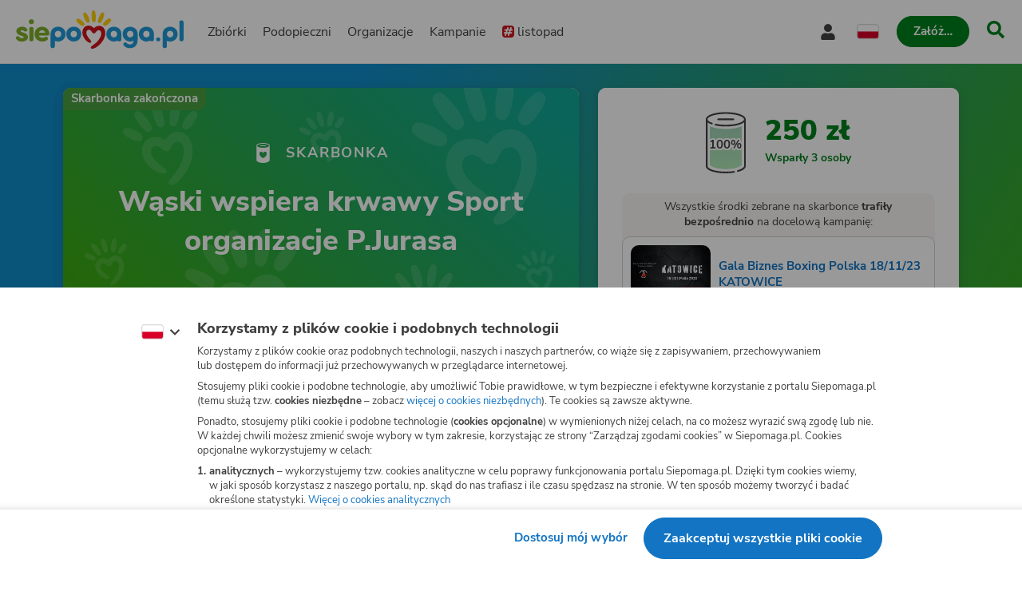

--- FILE ---
content_type: text/html
request_url: https://www.siepomaga.pl/waski-wspiera-krwawy-sport-organizacje-pjurasa
body_size: 11840
content:
<!DOCTYPE html><html lang="pl"><head>
    <!-- 20251125095020 -->
    <meta charset="utf-8">

    <link rel="preload" fetchpriority="low" href="/packs/static/assets/fonts/nunito-sans/nunito-sans-400-normal-a163e0c0c1d8dbfa0da84.woff2" as="font" type="font/woff2" crossorigin="">
    <link rel="preload" fetchpriority="low" href="/packs/static/assets/images/siepomagaLogo-8d1e161196756dc1853a0.svg" as="image">

    <meta name="viewport" content="initial-scale=1, width=device-width">
    <meta name="format-detection" content="telephone=no">
    <meta name="csp-nonce" content="xIc9QvIJ+8URm+odrMgKk6xrWd8nnMfJE1EZaFDLUWU=">
    <meta name="growthbook:id" content="1f078a8962494215f77607fd0ea14746">

    <link rel="apple-touch-icon" href="/apple-touch-icon.png">
    <link rel="icon" type="image/png" href="/favicon.png">
    <link rel="manifest" href="/site.webmanifest">

    <meta name="theme-color" content="#ffffff">
    <meta name="traffic-source" content="direct">

    <meta property="fb:app_id" content="89946321660">

    <script nonce="">
      window.sendErrorToSentryWithoutSdk = function(error, options) {
        const errorObject = error instanceof Error
          ? error
          : new Error(JSON.stringify(error));

        const extra = options.extra ? options.extra : {};

        const xhr = new XMLHttpRequest();
        xhr.open('POST', 'https://sentry.siepomaga.pl/tunnel');
        xhr.setRequestHeader('Content-Type', 'text/plain;charset=UTF-8');
        xhr.send(
          [
            JSON.stringify({ dsn: "https://5ff966d78089e2f12b8e6374b8c3cbed@sentry.siepomaga.pl/8" }),
            JSON.stringify({ type: 'event' }),
            JSON.stringify({
              type: errorObject.name,
              message: errorObject.message,
              level: 'error',
              extra: { stack: errorObject.stack, context: extra.context, filename: extra.filename, message: extra.message },
              request: {
                url: location.href,
                headers: { 'User-Agent': navigator.userAgent },
              },
              user: { ip_address: '{{auto}}' },
              environment: 'production',
            }),
          ].join('\n')
        );
      };

      window.showAppCrashPage = function() {
        if (document.getElementById('app-crash-page')) {
          return;
        }

        document.getElementById('root').insertAdjacentHTML('afterend', '<div id="app-crash-page" style="background: #FBFAF9; position: absolute; top: 0; left: 0; right: 0; bottom: 0; padding-left: 20px; font-family: \'Nunito Sans\', sans-serif;"><h1>Wykryliśmy problem z Twoją przeglądarką</h1><p>Rekomendujemy aktualizację przeglądarki do najnowszej wersji.</p><p>Jeśli masz najnowszą wersję przeglądarki i&nbsp;po odświeżeniu strony dalej widzisz ten komunikat, napisz do nas na <a href="mailto:pomoc@siepomaga.pl">pomoc@siepomaga.pl</a></p></div>');

        var xhr = new XMLHttpRequest();
        var data = '{"name":"pageview","url":"' + window.location.href + '","domain":"' + window.location.hostname.replace(/^(www.)?/, '') + '","props":{"pageType":"appCrashPage"}}';
        xhr.open('POST', 'https://pb.siepomaga.pl/api/event');
        xhr.setRequestHeader('Content-Type', 'application/json');
        xhr.send(data);
      };

      window.addEventListener('error', function(event) {
        const isJsPackSource = event.filename.match(/packs\/js/);
        const isSyntaxError = event.message.match(/SyntaxError/);
        const isReactInitialized = document.querySelector('#root').hasChildNodes();

        if (isJsPackSource && !isReactInitialized && !window.__SENTRY__) {
          window.showAppCrashPage();
          window.sendErrorToSentryWithoutSdk(event.error, { extra: { context: 'appCrashPage', filename: event.filename, message: event.message }});
        } else if (isSyntaxError) {
          window.sendErrorToSentryWithoutSdk(event.error, { extra: { context: 'syntaxErrorThirdParty', filename: event.filename, message: event.message }});
        }
      });
</script>
    <style>
      @font-face {
        font-family: 'Nunito Sans';
        font-style: normal;
        font-weight: 400;
        src: url(/packs/static/assets/fonts/nunito-sans/nunito-sans-400-normal-a163e0c0c1d8dbfa0da84.woff2) format('woff2');
        font-display: swap;
      }

      @font-face {
        font-family: 'Nunito Sans';
        font-style: italic;
        font-weight: 400;
        src: url(/packs/static/assets/fonts/nunito-sans/nunito-sans-400-italic-5e8411ca9f79722b0a0c7.woff2) format('woff2');
        font-display: swap;
      }

      @font-face {
        font-family: 'Nunito Sans';
        font-style: normal;
        font-weight: 700;
        src: url(/packs/static/assets/fonts/nunito-sans/nunito-sans-700-normal-38a743f932d8ef966cdf0.woff2) format('woff2');
        font-display: swap;
      }

      @font-face {
        font-family: 'Nunito Sans';
        font-style: italic;
        font-weight: 700;
        src: url(/packs/static/assets/fonts/nunito-sans/nunito-sans-700-italic-c4c49871505cb517da1b1.woff2) format('woff2');
        font-display: swap;
      }

      @font-face {
        font-family: 'Nunito Sans';
        font-style: normal;
        font-weight: 800;
        src: url(/packs/static/assets/fonts/nunito-sans/nunito-sans-800-normal-37a3e679a4b656e58ef8d.woff2) format('woff2');
        font-display: swap;
      }

      @font-face {
        font-family: 'Nunito Sans';
        font-style: normal;
        font-weight: 900;
        src: url(/packs/static/assets/fonts/nunito-sans/nunito-sans-900-normal-e0e2ffab9b15b61ba60bb.woff2) format('woff2');
        font-display: swap;
      }

      @font-face {
        font-family: 'Caveat';
        font-style: bold;
        font-weight: 700;
        src: url(/packs/static/assets/fonts/caveat/caveat-700-normal-02aa0ec49bd4497c651f7.woff2) format('woff2');
        font-display: swap;
      }

      @keyframes loader-blinking-ray {
        0%, 60%, 100% {
          opacity: 0;
        }
        10%, 50% {
          opacity: 1;
        }
      }

      .loader {
        position: absolute;
        top: 0;
        left: 0;
        right: 0;
        bottom: 0;
        display: flex;
        justify-content: center;
        align-items: center;
      }

      .loader svg {
        width: 112px;
      }

      .svg-path-2,
      .svg-path-3,
      .svg-path-4,
      .svg-path-5,
      .svg-path-6 {
        animation: loader-blinking-ray 2s linear infinite;
      }

      .svg-path-3 {
        animation-delay: 0.2s;
      }

      .svg-path-4 {
        animation-delay: 0.4s;
      }

      .svg-path-5 {
        animation-delay: 0.6s;
      }

      .svg-path-6 {
        animation-delay: 0.8s;
      }
    </style>

    <script nonce="">
      window.flashMessages = [];
</script>
    <script src="https://cdnjs.cloudflare.com/polyfill/v3/polyfill.min.js?version=4.8.0&amp;features=es2018,es2019,es2020,es2021,es2022,es2023,queueMicrotask,smoothscroll,MediaQueryList.prototype.addEventListener,Array.prototype.sort,globalThis&amp;excludes=Error.cause,Symbol.asyncIterator,Symbol.matchAll&amp;ua=Siepomaga-Prerender" defer="defer" fetchpriority="high" nonce=""></script>
    <script src="/packs/js/runtime-8518e8be5dd7f953a83cd.js" fetchpriority="high" nonce="" defer="defer"></script>
<script src="/packs/js/5519-a9a6acfe40ba9b0957731.js" fetchpriority="high" nonce="" defer="defer"></script>
<script src="/packs/js/5624-c417b416261971bb5c587.js" fetchpriority="high" nonce="" defer="defer"></script>
<script src="/packs/js/8174-cdb3bf18228d82bd298fd.js" fetchpriority="high" nonce="" defer="defer"></script>
<script src="/packs/js/7569-3d28838727d4fcd6378ac.js" fetchpriority="high" nonce="" defer="defer"></script>
<script src="/packs/js/8781-7d5490791e9b249b57587.js" fetchpriority="high" nonce="" defer="defer"></script>
<script src="/packs/js/frontend-b1ce73ecd9148e0a586eb.js" fetchpriority="high" nonce="" defer="defer"></script>
  <style data-styled="active" data-styled-version="6.1.19"></style><meta http-equiv="origin-trial" id="origin-trial" content="[base64]"><link rel="preload" href="/packs/static/assets/placeholders/photoPlaceholder-7949b89ae9b6369c4d778.svg" as="image" fetchpriority="high"><title>Skarbonka Pomagacza Wąski - Wąski wspiera krwawy Sport organizacje P.Jurasa | Siepomaga.pl</title><meta name="description" content="Dnia 22.04.2023 r. stoczę kolejny pojedynek w gali biznes boxing i kolejny raz przyczynie się w pomocy dla innych teraz zbieramy na organizacje krwawy sporty P…"><link rel="canonical" href="https://www.siepomaga.pl/waski-wspiera-krwawy-sport-organizacje-pjurasa"><link rel="alternate" hreflang="en" href="https://www.siepomaga.pl/en/waski-wspiera-krwawy-sport-organizacje-pjurasa?prerender=1"><meta property="og:title" content="Wąski wspiera krwawy Sport organizacje P.Jurasa"><meta property="og:url" content="https://www.siepomaga.pl/waski-wspiera-krwawy-sport-organizacje-pjurasa"><meta property="og:image:url" content="https://img.siepomaga.pl/uploads/attached_image/photo/339400/3fc3e8ca-7f55-4604-a5bf-39b259483de2.jpeg"><meta property="og:image:width" content="1200"><meta property="og:image:height" content="630"><meta property="og:description" content="Dnia 22.04.2023 r. stoczę kolejny pojedynek w gali biznes boxing i kolejny raz przyczynie się w pomocy dla innych teraz zbieramy na organizacje krwawy sporty P…"><meta property="og:type" content="website"><meta property="og:site_name" content="Siepomaga.pl"><meta name="twitter:title" content="Wąski wspiera krwawy Sport organizacje P.Jurasa"><meta name="twitter:image" content="https://img.siepomaga.pl/uploads/attached_image/photo/339400/3fc3e8ca-7f55-4604-a5bf-39b259483de2.jpeg"><meta name="twitter:description" content="Dnia 22.04.2023 r. stoczę kolejny pojedynek w gali biznes boxing i kolejny raz przyczynie się w pomocy dla innych teraz zbieramy na organizacje krwawy sporty P…"><meta name="twitter:card" content="summary_large_image"><meta name="twitter:site" content="@siepomaga"></head>
  <body>

    

    <div class="loader">
      <svg xmlns="http://www.w3.org/2000/svg" fill="none" viewBox="0 0 230 247"><path fill="#CD141A" d="M190.5 134.9c-7.5-38.4-46.4-46.4-73.9-20.6-25.8-28.5-70.4-18.7-76 20.5-3 20.5 6.9 40.9 21 56 7.3 7.3 19.8 19.3 31.3 18 13-3.4 2.1-15.6-7-26.5-17.2-20.3-18.4-30.2-19-36.1-1.2-9.1 3.2-17.7 10.3-20.2 9.7-3.9 19.1 2.2 24.5 11.7 3 4.6 5.7 8.9 13.3 10 7.5 1 11.6-4 16.3-10 4.5-5.6 12.3-13.2 24.1-8.2 10.8 4.9 11.7 23.7 5.7 37.5-13.8 29.5-28.6 40.7-53.2 58.5-9.3 6.3-17.5 15-9.2 20 9.5 3.1 19.2-.3 31.6-7.1 33.3-19.8 67.6-62.3 60.2-103.5Z" class="svg-path-1"></path><path fill="#FFCC07" d="M15.2 53.4a87.5 87.5 0 0 1 36.6 28.4 11.2 11.2 0 0 1-3.9 17C35.4 105.6 8.2 80 1.9 70c-6.1-8.7 3.3-20.3 13.3-16.6Z" class="svg-path-2"></path><path fill="#FFCC07" d="M65.4 17.3c8 9.6 14.2 22 18.5 33.8a76 76 0 0 1 4.3 17.5c.3 6-4.5 11.3-10.7 11.6C70 80.4 67 75.3 63 69.6a119.1 119.1 0 0 1-17-43.4C44 15.4 58.2 9 65.4 17.3Z" class="svg-path-3"></path><path fill="#FFCC07" d="M124 7.3c4 12.9 5.3 28 5.2 41.6a89 89 0 0 1-2.3 19.4c-1.7 5.9-8 9.2-14 7.5-7.5-2.3-8.2-8.7-9.9-16a140.5 140.5 0 0 1-.4-50.8c1.8-11.1 18-12.2 21.4-1.7Z" class="svg-path-4"></path><path fill="#FFCC07" d="M184.6 25.2a122.2 122.2 0 0 1-21 51.6c-7.3 11.2-24 4.3-21-8.5a121.8 121.8 0 0 1 22.3-51c6.9-8.4 21-2.6 19.7 8Z" class="svg-path-5"></path><path fill="#FFCC07" d="M228.4 68.6a83.3 83.3 0 0 1-37 31c-9.3 3.2-18.4-7.3-13.8-15.7a83.2 83.2 0 0 1 37-31c9.7-4 19.2 7 13.8 15.7Z" class="svg-path-6"></path></svg>
    </div>

    <div id="root" data-statuscode="200"><div class="sc-ePaTMg jpMTiO"><button data-testid="skip-navigation-button" type="button" class="sc-ixcdjX cBvZGe sc-gKlhbP ielTfx"><span class="sc-eQaGpr iNyLsf"><span class="sc-gSifMm gGGQLO">Pomiń nawigację</span></span></button><header data-testid="header" class="sc-hsRmLE emUOGL"><div class="sc-fsjmLi eEuibb"><div class="sc-cxZNbP bBZqcN"><a data-testid="logo-link-header" title="Siepomaga.pl" aria-label="Siepomaga.pl" class="sc-ggWZvA htwhXR sc-dBKbBc gDkKHf" href="/" data-discover="true"><span class="sc-jwTyAe"><img data-testid="logo-header" alt="Logo Siepomaga.pl" class="sc-kCuUfV cypaZc sc-HABRJ fokWYt" src="/packs/static/assets/images/siepomagaLogo-8d1e161196756dc1853a0.svg"></span></a><nav aria-label="Menu główne" class="sc-kIonhn dPWJTP"><div class="sc-bmWQkG iGrhww"><a data-testid="causes-link-header" class="sc-ggWZvA htwhXR sc-fyCDDt kGPJlw" href="/zbiorki" data-discover="true"><span class="sc-jwTyAe">Zbiórki</span></a><a data-testid="needies-link-header" class="sc-ggWZvA htwhXR sc-fyCDDt kGPJlw" href="/podopieczni" data-discover="true"><span class="sc-jwTyAe">Podopieczni</span></a><a data-testid="organizations-link-header" class="sc-ggWZvA htwhXR sc-fyCDDt kGPJlw" href="/organizacje" data-discover="true"><span class="sc-jwTyAe">Organizacje</span></a><a data-testid="campaigns-link-header" class="sc-ggWZvA htwhXR sc-fyCDDt kGPJlw" href="/kampanie" data-discover="true"><span class="sc-jwTyAe">Kampanie</span></a><a data-testid="hashtag-listing-link-header" class="sc-ggWZvA htwhXR sc-fyCDDt kGPJlw" href="/listopad2025" data-discover="true"><span class="sc-jwTyAe"><div class="sc-dua-dxq HlOyN"><span class="sc-hvigdm fHLxuS sc-hPSbXP HbaPe"><svg data-icon-name="hashtag-color" aria-hidden="true"><use href="/packs/static/assets/icons/hashtagColor-66d2988bca757ef97d655.svg#icon"></use></svg></span>listopad</div></span></a></div><div class="sc-kZyiuq kbueWa"><div data-testid="account-button-header" class="sc-kUuIQH dNqhfy sc-ioOtXf etECHj"><button data-testid="dropdown-account-button-header" type="button" aria-expanded="false" aria-haspopup="true" aria-label="Otwórz menu mojego konta" class="sc-ldQIZo gZFYUz sc-bzdlUa edACbl"><span data-testid="user-icon-account-button-header" class="sc-hvigdm gBpnqC sc-eZCUIh dwoNYm"><svg data-icon-name="user" aria-hidden="true"><use href="/packs/static/assets/icons/user-fa79251134faaa440efa6.svg#icon"></use></svg></span><span class="sc-gTHhkw jZafUo">Moje konto</span></button></div><div data-testid="language-switcher-header" class="sc-fCWVgB hULSNq sc-bEnJPI cCzGBO"><button data-testid="language-dropdown-language-switcher-header" type="button" aria-expanded="false" aria-haspopup="true" aria-label="Zmień język" class="sc-ldQIZo gZFYUz"><div class="sc-lgxuYe ipzkFb"><span data-testid="dropdown-language-icon-language-switcher-header" class="sc-hvigdm lfwSYe sc-giOQhI bOWgJy"><svg data-icon-name="flag-language-pl-color" aria-hidden="true"><use href="/packs/static/assets/icons/flagLanguagePlColor-4dae02c8ecd4b4f0d60d4.svg#icon"></use></svg></span></div></button></div><div class="sc-gafIqh bLZxbH"><div class="sc-dErsJf MvBVF"><button data-testid="create-button-header" type="button" aria-haspopup="true" class="sc-ixcdjX fboLaE sc-bNShyZ dkidCo"><span class="sc-eQaGpr iNyLsf"><span class="sc-gSifMm gGGQLO">Załóż…</span></span></button></div><div class="sc-flkahu fuKzDI"><a data-testid="create-cause-button-header" class="sc-ixcdjX kAexRy sc-bNShyZ dkidCo" href="/moje-siepomaga/rejestracja?rt=https%253A%252F%252Fmoje.siepomaga.pl%252Fregistration%252Fperson-select%253Fproduct%253Dcause" data-discover="true"><span class="sc-eQaGpr iNyLsf"><span class="sc-gSifMm gGGQLO">Załóż zbiórkę</span></span></a><a data-testid="create-profile-button-header" class="sc-ixcdjX fQjvOe sc-bNShyZ dkidCo" href="/moje-siepomaga/rejestracja?rt=https%253A%252F%252Fmoje.siepomaga.pl%252Fregistration%252Fperson-select%253Fproduct%253Dprofile" data-discover="true"><span class="sc-eQaGpr iNyLsf"><span class="sc-gSifMm gGGQLO">Załóż subkonto</span></span></a></div></div><a data-testid="search-link-header" title="Szukaj" class="sc-ggWZvA htwhXR sc-cxBFFk kEWXFF" href="/szukaj" data-turbolinks="false"><span class="sc-jwTyAe"><span data-testid="search-icon-header" class="sc-hvigdm gisIK sc-enXOiP hEZTCw"><svg data-icon-name="search" aria-hidden="true"><use href="/packs/static/assets/icons/search-0b556f1df2e9574ff3490.svg#icon"></use></svg></span></span></a><div data-testid="mobile-menu-header" class="sc-efcRga eOHVh sc-fUQvHe jnBxgb"><button aria-label="Otwórz menu" aria-expanded="false" aria-haspopup="true" class="sc-iAUPGz gpWzJH"><span data-testid="mobile-menu-icon-mobile-menu-header" class="sc-hvigdm emjvoe sc-bfoaUw jVRgCl"><svg data-icon-name="hamburger" aria-hidden="true"><use href="/packs/static/assets/icons/hamburger-429f3ec9e72aa669d5e2b.svg#icon"></use></svg></span></button></div></div></nav></div></div></header><svg aria-hidden="true" xmlns="http://www.w3.org/2000/svg" style="position: absolute; width: 0px; height: 0px;"><filter id="fundraise-progress-bar-filter"><feGaussianBlur stdDeviation="1" in="SourceGraphic" result="blur"></feGaussianBlur><feColorMatrix in="blur" values="1 0 0 0 0  0 1 0 0 0  0 0 1 0 0  0 0 0 100 -1"></feColorMatrix></filter></svg><svg aria-hidden="true" xmlns="http://www.w3.org/2000/svg" style="position: absolute; width: 0px; height: 0px;"><clipPath id="fundraise-progress-bar-clip-path" clipPathUnits="objectBoundingBox"><path d="M0.5,0.062 C0.5,0.062,0.218,0.064,0,0 V0.907 C0,0.907,0.149,0.998,0.5,1 C0.851,0.998,1,0.907,1,0.907 V0 C0.782,0.064,0.5,0.062,0.5,0.062"></path></clipPath></svg><svg aria-hidden="true" xmlns="http://www.w3.org/2000/svg" style="position: absolute; width: 0px; height: 0px;"><linearGradient id="icon-gradient" gradientUnits="objectBoundingBox" x1="-10.29%" y1="22.85%" x2="110.29%" y2="77.15%"><stop offset=".341" stop-color="#2D93B3"></stop><stop offset=".955" stop-color="#5FAD27"></stop></linearGradient></svg><svg aria-hidden="true" xmlns="http://www.w3.org/2000/svg" style="position: absolute; width: 0px; height: 0px;"><linearGradient id="icon-instagram-gradient" x1="3.93" x2="12.36" y1="1.5" y2="20" gradientUnits="userSpaceOnUse"><stop stop-color="#6C1DF4"></stop><stop offset=".24" stop-color="#E432CF"></stop><stop offset=".51" stop-color="#E83362"></stop><stop offset=".74" stop-color="#E9563F"></stop><stop offset="1" stop-color="#F7D347"></stop></linearGradient></svg><div id="mega-menu-inert-area" class="sc-jEuGLi dvbgTi"><main tabindex="-1" class="sc-bURucN bFXkLf"><div data-testid="fundraise-page" class="sc-cFFDlC dolXWe"><div class="sc-jrNVuQ BAnIn"><div data-testid="fundraise-background-fundraise-page" class="sc-hldWLq gqwnxE"><div data-testid="background-fundraise-background-fundraise-page" class="sc-iPXUjb cBjagQ"></div></div></div><div class="sc-hbxBMb Kucuk"><div class="sc-cykkwt sc-hhYGeC dlPicE jqiBzt"><div class="sc-bRNxWq enIeUB"><section data-testid="fundraise-intro-section-fundraise-page" aria-labelledby="_r_e_" class="sc-dwHvub fUQqQL"><div class="sc-AmKOa jyqImc"><img data-testid="background-image-fundraise-intro-section-fundraise-page" alt="" class="sc-kCuUfV cypaZc sc-gdfxVQ efUmNx" src="/packs/static/assets/fundraiseOccasionBackgrounds/defaultHeader-c8b927d481aec81c2bea0.svg"><div id="_r_e_" class="sc-iZAiBR cjsoNa"><div class="sc-kCwqPn fRAOTL">Skarbonka zakończona</div><div class="sc-kSzkUS RWYLL"><span data-testid="fundraise-icon-fundraise-intro-section-fundraise-page" class="sc-hvigdm kZxqSC sc-htDRKQ jAURzw"><svg data-icon-name="donation-box-mini" aria-hidden="true"><use href="/packs/static/assets/icons/donationBoxMini-7fe83afbafc84f7d843a3.svg#icon"></use></svg></span><span data-testid="caption-fundraise-intro-section-fundraise-page" class="sc-kpYCqR hrIvbs">Skarbonka</span></div><h1 data-testid="title-fundraise-intro-section-fundraise-page" class="sc-czymbX kpmzbV">Wąski wspiera krwawy Sport organizacje P.Jurasa</h1></div></div><div class="sc-iXCtrC jwSRyP"><div class="sc-fQhoEj eLVgnK"><div class="sc-bzmeeY kQGzcA"><div data-testid="avatar-fundraise-intro-section-fundraise-page" class="sc-dNdcvo fbzoyk sc-jHmIQB kPqZCr"><img data-testid="avatar-image-avatar-fundraise-intro-section-fundraise-page" alt="Avatar organizatora" class="sc-kCuUfV cypaZc sc-fbQrwq hkOhmg" src="https://img.siepomaga.pl/cdn-cgi/image/format=auto,width=188/uploads/user/photo/402450/medium_9d78c835-4ace-4543-9ef3-bcc1bf884ad7.jpeg"></div></div><div class="sc-iatjZy gYmKjh"><span class="sc-eSYfmf ztxaH">Organizator:</span><a data-testid="text-link-fundraise-intro-section-fundraise-page" class="sc-ggWZvA kVRhEa sc-CcUMU dOYKnq" href="/pomagacze/916064089" data-turbolinks="false"><span class="sc-jwTyAe">Wąski</span></a></div></div><p class="sc-jqRDOy cGpLkd">Skarbonka została założona z&nbsp;inicjatywy organizatora, który odpowiada za&nbsp;jej treść.</p></div></section><div class="sc-fxFUMR bIvpfD"><section aria-label="Opis skarbonki" class="sc-hKTvYR jqRllF"><div data-testid="fundraise-description-fundraise-page" class="sc-hapSUm fZCOET"><div data-testid="html-fundraise-description-fundraise-page" class="sc-jYwrAs eQLRSt html-description"><p><img src="https://img.siepomaga.pl/cdn-cgi/image/format=auto/uploads/attached_image/photo/339399/d9ee860d-dd86-4ae7-a1bc-1c5dc40a1a47.jpg" alt="Szymon Szykulski" srcset="https://img.siepomaga.pl/cdn-cgi/image/format=jpeg,width=1180/uploads/attached_image/photo/339399/d9ee860d-dd86-4ae7-a1bc-1c5dc40a1a47.jpg 590w, https://img.siepomaga.pl/cdn-cgi/image/format=jpeg,width=750/uploads/attached_image/photo/339399/d9ee860d-dd86-4ae7-a1bc-1c5dc40a1a47.jpg 375w, https://img.siepomaga.pl/cdn-cgi/image/format=jpeg,width=1536/uploads/attached_image/photo/339399/d9ee860d-dd86-4ae7-a1bc-1c5dc40a1a47.jpg 768w, https://img.siepomaga.pl/cdn-cgi/image/format=jpeg,width=2048/uploads/attached_image/photo/339399/d9ee860d-dd86-4ae7-a1bc-1c5dc40a1a47.jpg 1024w" sizes="(max-width: 1024px) 100vw, 590px"></p>
<p>Dnia 22.04.2023 r. stoczę kolejny pojedynek w gali biznes boxing i kolejny raz przyczynie się w pomocy dla innych teraz zbieramy na organizacje krwawy sporty Pana Jurasa liczę na was moi drodzy warto pomagać i wspierać fundacje. ❗️.<br>Waski kocha pomagac innym dlatego i tym razem zawalczę i dorzucę coś od siebie i swojej społeczności na szczytny cel</p></div></div></section></div></div></div><div class="sc-cykkwt sc-ouVgf dlPicE cAbjcI"><div class="sc-bRNxWq fydAGp"><div class="sc-gRmlsv cGWhyw"><section data-testid="fundraise-donation-section-fundraise-page" aria-label="Wesprzyj" class="sc-doIiHy eiLyEh"><div class="sc-dwRlgB iMtNel"><div class="sc-fqVxIQ hWTbtE"><div data-testid="fundraise-progress-bar-fundraise-donation-section-fundraise-page" class="sc-cHsGLF bJsjHs"><div class="sc-fRwpmT jPLyTq"><span data-text="100%" aria-hidden="true" class="sc-hyoWLi ffnDgL">100%</span></div><div data-testid="label-fundraise-progress-bar-fundraise-donation-section-fundraise-page" class="sc-kiehHj ebRGqT"><div role="progressbar" aria-label="Zebrane środki" aria-valuenow="100" aria-valuemax="100" aria-valuetext="100%" aria-hidden="false" class="sc-hlJxbi eZQHxP"></div></div><img data-testid="fundraise-image-fundraise-progress-bar-fundraise-donation-section-fundraise-page" alt="" aria-hidden="true" class="sc-kCuUfV cypaZc sc-latFEA bMBSIP" src="/packs/static/assets/images/fundraiseClosed-eeedfe3778bc402409a97.svg"></div></div><div class="sc-kFeNFU ecSLzc"><span class="sc-dLBcHx ciWZdH"><span data-testid="count-up-amount-fundraise-donation-section-fundraise-page" class="sc-gGOevJ dmdBv">250&nbsp;zł</span></span><span class="sc-fOgJAX iWAeFN">Wsparły 3&nbsp;osoby</span></div></div><div class="sc-cmpysy cosKYb"><div class="sc-hmVsEm huUTYg"><p class="sc-dPDzVR eAhNGD">Wszystkie środki zebrane na&nbsp;skarbonce <strong class="sc-vQnis halHsu">trafiły <br>bezpośrednio</strong> na&nbsp;docelową kampanię:</p><div data-testid="simple-card-fundraise-donation-section-fundraise-page" class="sc-pYNGo huwxSS sc-fwwhug DBfgT"><a data-testid="clickable-cause-simple-card-fundraise-donation-section-fundraise-page" class="sc-jYczwO gLNyUz" href="/kato1811" data-discover="true"><img data-testid="target-image-cause-simple-card-fundraise-donation-section-fundraise-page" alt="" class="sc-kCuUfV cypaZc sc-dNFkOE kHgZuz" src="https://img.siepomaga.pl/cdn-cgi/image/format=auto,width=200/uploads/cause/main_photo_pl/47696/large_ea627923-f185-4a19-9b56-d91cf1884f98.png"><div class="sc-fszimp fSgTeO"><h2 class="sc-cdmAjP bcoHLb">Gala Biznes Boxing Polska 18/11/23 KATOWICE</h2><div data-testid="grey-label-cause-simple-card-fundraise-donation-section-fundraise-page" class="sc-cOpnSz jAoIYK sc-eknHtZ eqnCyX"><span data-testid="grey-label-icon-grey-label-cause-simple-card-fundraise-donation-section-fundraise-page" class="sc-hvigdm fHLxuS sc-kjwdDK cSGTde"><svg data-icon-name="user" aria-hidden="true"><use href="/packs/static/assets/icons/user-fa79251134faaa440efa6.svg#icon"></use></svg></span><span data-testid="grey-label-text-grey-label-cause-simple-card-fundraise-donation-section-fundraise-page" class="sc-eVqvcJ cOYwON">Anonimowy Podopieczny</span></div></div></a></div></div></div><div data-testid="target-preview-modal-fundraise-donation-section-fundraise-page" class="sc-iKWTHC ocrGn"></div></section></div></div></div><div class="sc-cykkwt sc-cELoOU dlPicE bdchXE"><div class="sc-irPuwk cAhRYB"><div class="sc-bRNxWq enIeUB"><section aria-label="Opis skarbonki" class="sc-hKTvYR jqRllF"><div data-testid="fundraise-description-fundraise-page" class="sc-hapSUm fZCOET"><div data-testid="html-fundraise-description-fundraise-page" class="sc-jYwrAs eQLRSt html-description"><p><img src="https://img.siepomaga.pl/cdn-cgi/image/format=auto/uploads/attached_image/photo/339399/d9ee860d-dd86-4ae7-a1bc-1c5dc40a1a47.jpg" alt="Szymon Szykulski" srcset="https://img.siepomaga.pl/cdn-cgi/image/format=jpeg,width=1180/uploads/attached_image/photo/339399/d9ee860d-dd86-4ae7-a1bc-1c5dc40a1a47.jpg 590w, https://img.siepomaga.pl/cdn-cgi/image/format=jpeg,width=750/uploads/attached_image/photo/339399/d9ee860d-dd86-4ae7-a1bc-1c5dc40a1a47.jpg 375w, https://img.siepomaga.pl/cdn-cgi/image/format=jpeg,width=1536/uploads/attached_image/photo/339399/d9ee860d-dd86-4ae7-a1bc-1c5dc40a1a47.jpg 768w, https://img.siepomaga.pl/cdn-cgi/image/format=jpeg,width=2048/uploads/attached_image/photo/339399/d9ee860d-dd86-4ae7-a1bc-1c5dc40a1a47.jpg 1024w" sizes="(max-width: 1024px) 100vw, 590px"></p>
<p>Dnia 22.04.2023 r. stoczę kolejny pojedynek w gali biznes boxing i kolejny raz przyczynie się w pomocy dla innych teraz zbieramy na organizacje krwawy sporty Pana Jurasa liczę na was moi drodzy warto pomagać i wspierać fundacje. ❗️.<br>Waski kocha pomagac innym dlatego i tym razem zawalczę i dorzucę coś od siebie i swojej społeczności na szczytny cel</p></div></div></section></div></div><section data-testid="supporters-section-fundraise-page" aria-label="Wpłaty, skarbonki i&nbsp;historia" class="sc-ggSYqn hjkDJz"><div data-testid="tabs-supporters-section-fundraise-page" class="sc-hmiBbO bAOFDa"><h2 class="sc-iitvPh XNszD">Wpłaty</h2><div data-testid="donation-list-box-supporters-section-fundraise-page" class="sc-bcyJnU qpxzI"><div class="sc-jxKTdx dPGobo"><div aria-live="polite" aria-hidden="true" data-testid="newest-donations-container-donation-list-box-supporters-section-fundraise-page" class="sc-gCdbBy gImhVg"><div class="sc-jyxMhz kGnKxa"><div class="sc-fhHczv sc-hHYAXt bxxkjc cDMNvp"></div>Ładuję</div></div><fieldset data-testid="sorting-chips-donation-list-box-supporters-section-fundraise-page" class="sc-cDPREK IbDNz"><legend class="sc-hCxRmd deSYCo">Sortuj według</legend><div data-testid="chip-newest-sorting-chips-donation-list-box-supporters-section-fundraise-page" class="sc-fSrMxd dhtVFV"><label data-testid="radio-chip-newest-sorting-chips-donation-list-box-supporters-section-fundraise-page" class="sc-cbmskL bysvhN"><input class="sc-iZMRkw ieTUbv" type="radio" value="newest" checked="" name="sortingChips"><div class="sc-ThHqW iRwagM">Najnowsze</div></label></div><div data-testid="chip-biggest-sorting-chips-donation-list-box-supporters-section-fundraise-page" class="sc-fSrMxd dhtVFV"><label data-testid="radio-chip-biggest-sorting-chips-donation-list-box-supporters-section-fundraise-page" class="sc-cbmskL bysvhN"><input class="sc-iZMRkw ieTUbv" type="radio" value="biggest" name="sortingChips"><div class="sc-ThHqW iRwagM">Największe</div></label></div></fieldset><ul id="_r_k_" aria-label="Lista wpłat" aria-live="polite" class="sc-iDkkjy jWaOHT"><li data-testid="donation-list-item-2NSRaZr5" aria-label="Wpłata od&nbsp;- Luxbor" class="sc-gBqjZa jprxiO"><div class="sc-hHlJuV fFVTVF"><div data-testid="avatar-donation-list-item-2NSRaZr5" class="sc-dNdcvo inIJtQ"><img data-testid="avatar-image-avatar-donation-list-item-2NSRaZr5" alt="Luxbor" class="sc-kCuUfV cypaZc sc-fbQrwq hkOhmg" src="/packs/static/assets/placeholders/avatarUnknown-b6256fdfdf35e43e41c1a.svg"></div><div class="sc-eKQYOU feUPFN"><div class="sc-clQurS fKTxUn"><div class="sc-fileXT cwIUqP"><div data-testid="name-donation-list-item-2NSRaZr5" class="sc-cDpBPh gVgsDi">Luxbor</div><div class="sc-dVqENa hAQspH"><time data-testid="time-donation-list-item-2NSRaZr5" datetime="2023-02-22T09:21:29.000000+01:00" class="sc-NVzZH hutCkd">ponad 2&nbsp;lata temu</time><a data-testid="share-donation-list-item-2NSRaZr5" class="sc-ggWZvA kVRhEa sc-etjTuk eaxNRc" href="/wplata/2NSRaZr5" data-discover="true"><span data-testid="link-icon-share-donation-list-item-2NSRaZr5" class="sc-hvigdm kWMesK sc-dTvVRJ jjwgYK"><svg data-icon-name="share" aria-hidden="true"><use href="/packs/static/assets/icons/share-fe06bdc3b2ab32fcef81a.svg#icon"></use></svg></span><span class="sc-jwTyAe ggkpBH">Udostępnij</span></a></div></div><div class="sc-kItlsW kYHsQY"><span data-testid="amount-donation-list-item-2NSRaZr5" class="sc-hfIEIh iWSzsp">30&nbsp;zł</span></div></div><p data-testid="comment-donation-list-item-2NSRaZr5" class="sc-fXDTOs hvFDHc">Wąski pas jest Twój</p></div></div></li><li data-testid="donation-list-item-9BSMaw8m" aria-label="Wpłata od&nbsp;- Wpłata anonimowa" class="sc-gBqjZa jprxiO"><div class="sc-hHlJuV fFVTVF"><div data-testid="avatar-donation-list-item-9BSMaw8m" class="sc-dNdcvo inIJtQ"><img data-testid="avatar-image-avatar-donation-list-item-9BSMaw8m" alt="Wpłata anonimowa" class="sc-kCuUfV cypaZc sc-fbQrwq hkOhmg" src="/packs/static/assets/placeholders/avatarUnknown-b6256fdfdf35e43e41c1a.svg"></div><div class="sc-eKQYOU feUPFN"><div class="sc-clQurS fKTxUn"><div class="sc-fileXT cwIUqP"><div data-testid="name-donation-list-item-9BSMaw8m" class="sc-cDpBPh gVgsDi">Wpłata anonimowa</div><div class="sc-dVqENa hAQspH"><time data-testid="time-donation-list-item-9BSMaw8m" datetime="2023-02-21T17:02:10.000000+01:00" class="sc-NVzZH hutCkd">ponad 2&nbsp;lata temu</time><a data-testid="share-donation-list-item-9BSMaw8m" class="sc-ggWZvA kVRhEa sc-etjTuk eaxNRc" href="/wplata/9BSMaw8m" data-discover="true"><span data-testid="link-icon-share-donation-list-item-9BSMaw8m" class="sc-hvigdm kWMesK sc-dTvVRJ jjwgYK"><svg data-icon-name="share" aria-hidden="true"><use href="/packs/static/assets/icons/share-fe06bdc3b2ab32fcef81a.svg#icon"></use></svg></span><span class="sc-jwTyAe ggkpBH">Udostępnij</span></a></div></div><div class="sc-kItlsW kYHsQY"><span data-testid="amount-donation-list-item-9BSMaw8m" class="sc-hfIEIh iWSzsp">200&nbsp;zł</span></div></div></div></div></li><li data-testid="donation-list-item-9BSMkWqz" aria-label="Wpłata od&nbsp;- Wpłata anonimowa" class="sc-gBqjZa jprxiO"><div class="sc-hHlJuV dmKull"><div data-testid="avatar-donation-list-item-9BSMkWqz" class="sc-dNdcvo inIJtQ"><img data-testid="avatar-image-avatar-donation-list-item-9BSMkWqz" alt="Wpłata anonimowa" class="sc-kCuUfV cypaZc sc-fbQrwq hkOhmg" src="/packs/static/assets/placeholders/avatarUnknown-b6256fdfdf35e43e41c1a.svg"></div><div class="sc-eKQYOU feUPFN"><div class="sc-clQurS fKTxUn"><div class="sc-fileXT cwIUqP"><div data-testid="name-donation-list-item-9BSMkWqz" class="sc-cDpBPh gVgsDi">Wpłata anonimowa</div><div class="sc-dVqENa hAQspH"><time data-testid="time-donation-list-item-9BSMkWqz" datetime="2023-02-18T13:09:35.000000+01:00" class="sc-NVzZH hutCkd">ponad 2&nbsp;lata temu</time><a data-testid="share-donation-list-item-9BSMkWqz" class="sc-ggWZvA kVRhEa sc-etjTuk eaxNRc" href="/wplata/9BSMkWqz" data-discover="true"><span data-testid="link-icon-share-donation-list-item-9BSMkWqz" class="sc-hvigdm kWMesK sc-dTvVRJ jjwgYK"><svg data-icon-name="share" aria-hidden="true"><use href="/packs/static/assets/icons/share-fe06bdc3b2ab32fcef81a.svg#icon"></use></svg></span><span class="sc-jwTyAe ggkpBH">Udostępnij</span></a></div></div><div class="sc-kItlsW kYHsQY"><span data-testid="amount-donation-list-item-9BSMkWqz" class="sc-hfIEIh iWSzsp">20&nbsp;zł</span></div></div><p data-testid="comment-donation-list-item-9BSMkWqz" class="sc-fXDTOs hvFDHc">Dajesz wąski 👊💪🏿</p></div></div></li></ul></div></div></div></section></div></div></div></main><footer data-testid="footer" id="footer-container" class="sc-cazNlz jONjie"><div class="sc-dekbKM eBXXSi"><div class="sc-kaCbt kkdyBg"><div class="sc-gByRMG UawSo"><img data-testid="logo-white-footer" alt="Logo Fundacja Siepomaga" class="sc-kCuUfV cypaZc sc-hwMtKH ggFTBa" src="/packs/static/assets/images/foundationLogoWhite-fd9486727cf4e2cc449b2.svg"><div class="sc-eArJeG dXwqeR"><img data-testid="logo-colorful-footer" alt="Logo Fundacja Siepomaga" class="sc-kCuUfV cypaZc sc-dHpsdn gwQosf" src="/packs/static/assets/images/foundationLogoColorful-f7dd936784ed86ef8f6f3.svg"><a data-testid="donate-foundation-footer" class="sc-ggWZvA htwhXR sc-fGniAB kVlqMA" href="/przekaz-procent-podatku" data-discover="true"><span class="sc-jwTyAe">Przekaż 1,5%&nbsp;podatku</span></a><div data-testid="krs-footer" class="sc-cJSxUA fPQTcu">KRS: <strong class="sc-gzDksD gpvPEn">0000396361</strong></div></div></div><nav class="sc-dDizMC gGHrSg"><div data-testid="navigation-accordion-footer" class="sc-kGHtLt jWVarl sc-bZlLFV jPpPiO"><details class="sc-Ybpel ehMBNr"><summary role="button" class="sc-YerKM kjMfkB"><div class="sc-dGetek bLttMi">Fundacja Siepomaga<span data-testid="arrow-icon-footer" class="sc-hvigdm fHLxuS sc-ezuuWm ePndqo"><svg data-icon-name="chevron-down" aria-hidden="true"><use href="/packs/static/assets/icons/chevronDown-d6bfcd5082fdaa77ea8ee.svg#icon"></use></svg></span></div></summary></details><div class="sc-fNyeJO kxwzVC"><div class="sc-egFxlz kHQSJm"><div class="sc-cSBNxX fAOCsN"><ul class="sc-fjYeEq iDMvji"><li class="sc-dPKWQb guXfgo"><a data-testid="link-siepomaga-foundation-donate-one-percent-footer" class="sc-ggWZvA htwhXR sc-fwDEoq gSaYoo" href="/przekaz-procent-podatku" data-discover="true"><span class="sc-jwTyAe">Przekaż 1,5%&nbsp;podatku</span></a></li><li class="sc-dPKWQb guXfgo"><a data-testid="link-siepomaga-foundation-intellectual-property-terms-footer" class="sc-ggWZvA htwhXR sc-fwDEoq gSaYoo" href="/regulamin-korzystania-z-wlasnosci-intelektualnej-fundacji-siepomaga" data-turbolinks="false"><span class="sc-jwTyAe">Regulamin własności intelektualnej</span></a></li><li class="sc-dPKWQb guXfgo"><a data-testid="link-siepomaga-foundation-statute-footer" class="sc-ggWZvA htwhXR sc-fwDEoq gSaYoo" href="/statut-fundacji-siepomaga" data-turbolinks="false"><span class="sc-jwTyAe">Statut Fundacji Siepomaga</span></a></li><li class="sc-dPKWQb guXfgo"><a data-testid="link-siepomaga-foundation-fsp-footer" class="sc-ggWZvA htwhXR sc-fwDEoq gSaYoo" href="/fundacja-siepomaga" data-discover="true"><span class="sc-jwTyAe">Profil Fundacji Siepomaga</span></a></li><li class="sc-dPKWQb guXfgo"><a data-testid="link-siepomaga-foundation-iod-footer" class="sc-ggWZvA htwhXR sc-fwDEoq gSaYoo" href="/iod" data-turbolinks="false"><span class="sc-jwTyAe">Inspektor ochrony danych</span></a></li><li class="sc-dPKWQb guXfgo"><a data-testid="link-siepomaga-foundation-contact-footer" class="sc-ggWZvA htwhXR sc-fwDEoq gSaYoo" href="/kontakt" data-turbolinks="false"><span class="sc-jwTyAe">Kontakt</span></a></li></ul></div></div></div><details open="" class="sc-Ybpel ehMBNr"><summary role="button" class="sc-YerKM kjMfkB"><div class="sc-dGetek bLttMi">Siepomaga.pl<span data-testid="arrow-icon-footer" class="sc-hvigdm fHLxuS sc-ezuuWm ePndqo"><svg data-icon-name="chevron-down" aria-hidden="true"><use href="/packs/static/assets/icons/chevronDown-d6bfcd5082fdaa77ea8ee.svg#icon"></use></svg></span></div></summary></details><div class="sc-fNyeJO kxwzVC"><div class="sc-egFxlz kHQSJm"><div class="sc-cSBNxX fAOCsN"><ul class="sc-fjYeEq iDMvji"><li class="sc-dPKWQb guXfgo"><a data-testid="link-siepomaga-pl-how-we-work-footer" class="sc-ggWZvA htwhXR sc-fwDEoq gSaYoo" href="/jak-dzialamy" data-discover="true"><span class="sc-jwTyAe">Jak działa Siepomaga.pl?</span></a></li><li class="sc-dPKWQb guXfgo"><a data-testid="link-siepomaga-pl-terms-footer" class="sc-ggWZvA htwhXR sc-fwDEoq gSaYoo" href="/regulamin" data-turbolinks="false"><span class="sc-jwTyAe">Regulamin</span></a></li><li class="sc-dPKWQb guXfgo"><a data-testid="link-siepomaga-pl-blog-footer" class="sc-ggWZvA htwhXR sc-fwDEoq gSaYoo" href="/blog" data-turbolinks="false"><span class="sc-jwTyAe">Blog</span></a></li><li class="sc-dPKWQb guXfgo"><a data-testid="link-siepomaga-pl-privacy-policy-footer" class="sc-ggWZvA htwhXR sc-fwDEoq gSaYoo" href="/polityka-prywatnosci" data-turbolinks="false"><span class="sc-jwTyAe">Polityka prywatności</span></a></li><li class="sc-dPKWQb guXfgo"><button data-testid="link-siepomaga-pl-cookie-settings-footer" type="button" class="sc-ggWZvA htwhXR sc-fwDEoq gSaYoo"><span class="sc-jwTyAe">Zarządzaj zgodami cookies</span></button></li><li class="sc-dPKWQb guXfgo"><a data-testid="link-siepomaga-pl-certificates-footer" class="sc-ggWZvA htwhXR sc-fwDEoq gSaYoo" href="/potwierdzenie" data-discover="true"><span class="sc-jwTyAe">Potwierdzenie darowizn</span></a></li><li class="sc-dPKWQb guXfgo"><a data-testid="link-siepomaga-pl-sms-footer" class="sc-ggWZvA htwhXR sc-fwDEoq gSaYoo" href="/sms" data-turbolinks="false"><span class="sc-jwTyAe">Wspieraj przez SMS</span></a></li><li class="sc-dPKWQb guXfgo"><a data-testid="link-siepomaga-pl-career-footer" class="sc-ggWZvA htwhXR sc-fwDEoq gSaYoo" href="https://kariera.siepomaga.pl" data-turbolinks="false" rel="noreferrer"><span class="sc-jwTyAe">Kariera</span></a></li></ul></div></div></div><details class="sc-Ybpel ehMBNr"><summary role="button" class="sc-YerKM kjMfkB"><div class="sc-dGetek bLttMi">Wspieraj<span data-testid="arrow-icon-footer" class="sc-hvigdm fHLxuS sc-ezuuWm ePndqo"><svg data-icon-name="chevron-down" aria-hidden="true"><use href="/packs/static/assets/icons/chevronDown-d6bfcd5082fdaa77ea8ee.svg#icon"></use></svg></span></div></summary></details><div class="sc-fNyeJO kxwzVC"><div class="sc-egFxlz kHQSJm"><div class="sc-cSBNxX fAOCsN"><ul class="sc-fjYeEq iDMvji"><li class="sc-dPKWQb guXfgo"><a data-testid="link-support-donor-account-footer" class="sc-ggWZvA htwhXR sc-fwDEoq gSaYoo" href="/konto-darczyncy?rt=%2Fwaski-wspiera-krwawy-sport-organizacje-pjurasa%3Fprerender%3D1" data-discover="true"><span class="sc-jwTyAe">Załóż konto Pomagacza</span></a></li><li class="sc-dPKWQb guXfgo"><a data-testid="link-support-company-account-footer" class="sc-ggWZvA htwhXR sc-fwDEoq gSaYoo" href="/firmy/nowa" data-turbolinks="false"><span class="sc-jwTyAe">Załóż konto firmowe</span></a></li><li class="sc-dPKWQb guXfgo"><a data-testid="link-support-causes-footer" class="sc-ggWZvA htwhXR sc-fwDEoq gSaYoo" href="/zbiorki" data-discover="true"><span class="sc-jwTyAe">Zbiórki</span></a></li><li class="sc-dPKWQb guXfgo"><a data-testid="link-support-profiles-footer" class="sc-ggWZvA htwhXR sc-fwDEoq gSaYoo" href="/podopieczni" data-discover="true"><span class="sc-jwTyAe">Podopieczni</span></a></li><li class="sc-dPKWQb guXfgo"><a data-testid="link-support-organizations-footer" class="sc-ggWZvA htwhXR sc-fwDEoq gSaYoo" href="/organizacje" data-discover="true"><span class="sc-jwTyAe">Organizacje</span></a></li><li class="sc-dPKWQb guXfgo"><a data-testid="link-support-campaigns-footer" class="sc-ggWZvA htwhXR sc-fwDEoq gSaYoo" href="/kampanie" data-discover="true"><span class="sc-jwTyAe">Kampanie</span></a></li><li class="sc-dPKWQb guXfgo"><a data-testid="link-support-companies-footer" class="sc-ggWZvA htwhXR sc-fwDEoq gSaYoo" href="https://firmy.siepomaga.pl" data-turbolinks="false" rel="noreferrer"><span class="sc-jwTyAe">Dla&nbsp;Firm</span></a></li><li class="sc-dPKWQb guXfgo"><a data-testid="link-support-datkomat-footer" class="sc-ggWZvA htwhXR sc-fwDEoq gSaYoo" href="https://datkomat.siepomaga.pl/" data-turbolinks="false" rel="noreferrer"><span class="sc-jwTyAe">Aplikacja Datkomat</span></a></li></ul></div></div></div><details class="sc-Ybpel ehMBNr"><summary role="button" class="sc-YerKM kjMfkB"><div class="sc-dGetek bLttMi">Zbieraj<span data-testid="arrow-icon-footer" class="sc-hvigdm fHLxuS sc-ezuuWm ePndqo"><svg data-icon-name="chevron-down" aria-hidden="true"><use href="/packs/static/assets/icons/chevronDown-d6bfcd5082fdaa77ea8ee.svg#icon"></use></svg></span></div></summary></details><div class="sc-fNyeJO kxwzVC"><div class="sc-egFxlz kHQSJm"><div class="sc-cSBNxX fAOCsN"><ul class="sc-fjYeEq iDMvji"><li class="sc-dPKWQb guXfgo"><a data-testid="link-raise-funds-create-cause-footer" class="sc-ggWZvA htwhXR sc-fwDEoq gSaYoo" href="/moje-siepomaga/rejestracja?rt=https%253A%252F%252Fmoje.siepomaga.pl%252Fregistration%252Fperson-select%253Fproduct%253Dcause" data-discover="true"><span class="sc-jwTyAe">Załóż zbiórkę</span></a></li><li class="sc-dPKWQb guXfgo"><a data-testid="link-raise-funds-create-profile-footer" class="sc-ggWZvA htwhXR sc-fwDEoq gSaYoo" href="/moje-siepomaga/rejestracja?rt=https%253A%252F%252Fmoje.siepomaga.pl%252Fregistration%252Fperson-select%253Fproduct%253Dprofile" data-discover="true"><span class="sc-jwTyAe">Załóż subkonto</span></a></li><li class="sc-dPKWQb guXfgo"><a data-testid="link-raise-funds-create-organization-footer" class="sc-ggWZvA htwhXR sc-fwDEoq gSaYoo" href="/organizacje/nowa" data-turbolinks="false"><span class="sc-jwTyAe">Dodaj Organizację</span></a></li><li class="sc-dPKWQb guXfgo"><a data-testid="link-raise-funds-collect-one-percent-footer" class="sc-ggWZvA htwhXR sc-fwDEoq gSaYoo" href="/zbieraj-procent-podatku" data-discover="true"><span class="sc-jwTyAe">Zbieraj 1,5%&nbsp;podatku</span></a></li></ul></div></div></div></div></nav><nav class="sc-eJdZix JkRcY"><div data-testid="navigation-section-siepomaga-foundation-footer" class="sc-bMJoCw gUYYPp"><h2 class="sc-igsPkr bKiuAt">Fundacja Siepomaga</h2><ul class="sc-fjYeEq iDMvji"><li class="sc-dPKWQb guXfgo"><a data-testid="link-siepomaga-foundation-donate-one-percent-footer" class="sc-ggWZvA htwhXR sc-fwDEoq gSaYoo" href="/przekaz-procent-podatku" data-discover="true"><span class="sc-jwTyAe">Przekaż 1,5%&nbsp;podatku</span></a></li><li class="sc-dPKWQb guXfgo"><a data-testid="link-siepomaga-foundation-intellectual-property-terms-footer" class="sc-ggWZvA htwhXR sc-fwDEoq gSaYoo" href="/regulamin-korzystania-z-wlasnosci-intelektualnej-fundacji-siepomaga" data-turbolinks="false"><span class="sc-jwTyAe">Regulamin własności intelektualnej</span></a></li><li class="sc-dPKWQb guXfgo"><a data-testid="link-siepomaga-foundation-statute-footer" class="sc-ggWZvA htwhXR sc-fwDEoq gSaYoo" href="/statut-fundacji-siepomaga" data-turbolinks="false"><span class="sc-jwTyAe">Statut Fundacji Siepomaga</span></a></li><li class="sc-dPKWQb guXfgo"><a data-testid="link-siepomaga-foundation-fsp-footer" class="sc-ggWZvA htwhXR sc-fwDEoq gSaYoo" href="/fundacja-siepomaga" data-discover="true"><span class="sc-jwTyAe">Profil Fundacji Siepomaga</span></a></li><li class="sc-dPKWQb guXfgo"><a data-testid="link-siepomaga-foundation-iod-footer" class="sc-ggWZvA htwhXR sc-fwDEoq gSaYoo" href="/iod" data-turbolinks="false"><span class="sc-jwTyAe">Inspektor ochrony danych</span></a></li><li class="sc-dPKWQb guXfgo"><a data-testid="link-siepomaga-foundation-contact-footer" class="sc-ggWZvA htwhXR sc-fwDEoq gSaYoo" href="/kontakt" data-turbolinks="false"><span class="sc-jwTyAe">Kontakt</span></a></li></ul></div><div data-testid="navigation-section-siepomaga-pl-footer" class="sc-bMJoCw gUYYPp"><h2 class="sc-igsPkr bKiuAt">Siepomaga.pl</h2><ul class="sc-fjYeEq iDMvji"><li class="sc-dPKWQb guXfgo"><a data-testid="link-siepomaga-pl-how-we-work-footer" class="sc-ggWZvA htwhXR sc-fwDEoq gSaYoo" href="/jak-dzialamy" data-discover="true"><span class="sc-jwTyAe">Jak działa Siepomaga.pl?</span></a></li><li class="sc-dPKWQb guXfgo"><a data-testid="link-siepomaga-pl-terms-footer" class="sc-ggWZvA htwhXR sc-fwDEoq gSaYoo" href="/regulamin" data-turbolinks="false"><span class="sc-jwTyAe">Regulamin</span></a></li><li class="sc-dPKWQb guXfgo"><a data-testid="link-siepomaga-pl-blog-footer" class="sc-ggWZvA htwhXR sc-fwDEoq gSaYoo" href="/blog" data-turbolinks="false"><span class="sc-jwTyAe">Blog</span></a></li><li class="sc-dPKWQb guXfgo"><a data-testid="link-siepomaga-pl-privacy-policy-footer" class="sc-ggWZvA htwhXR sc-fwDEoq gSaYoo" href="/polityka-prywatnosci" data-turbolinks="false"><span class="sc-jwTyAe">Polityka prywatności</span></a></li><li class="sc-dPKWQb guXfgo"><button data-testid="link-siepomaga-pl-cookie-settings-footer" type="button" class="sc-ggWZvA htwhXR sc-fwDEoq gSaYoo"><span class="sc-jwTyAe">Zarządzaj zgodami cookies</span></button></li><li class="sc-dPKWQb guXfgo"><a data-testid="link-siepomaga-pl-certificates-footer" class="sc-ggWZvA htwhXR sc-fwDEoq gSaYoo" href="/potwierdzenie" data-discover="true"><span class="sc-jwTyAe">Potwierdzenie darowizn</span></a></li><li class="sc-dPKWQb guXfgo"><a data-testid="link-siepomaga-pl-sms-footer" class="sc-ggWZvA htwhXR sc-fwDEoq gSaYoo" href="/sms" data-turbolinks="false"><span class="sc-jwTyAe">Wspieraj przez SMS</span></a></li><li class="sc-dPKWQb guXfgo"><a data-testid="link-siepomaga-pl-career-footer" class="sc-ggWZvA htwhXR sc-fwDEoq gSaYoo" href="https://kariera.siepomaga.pl" data-turbolinks="false" rel="noreferrer"><span class="sc-jwTyAe">Kariera</span></a></li></ul></div><div data-testid="navigation-section-support-footer" class="sc-bMJoCw gUYYPp"><h2 class="sc-igsPkr bKiuAt">Wspieraj</h2><ul class="sc-fjYeEq iDMvji"><li class="sc-dPKWQb guXfgo"><a data-testid="link-support-donor-account-footer" class="sc-ggWZvA htwhXR sc-fwDEoq gSaYoo" href="/konto-darczyncy?rt=%2Fwaski-wspiera-krwawy-sport-organizacje-pjurasa%3Fprerender%3D1" data-discover="true"><span class="sc-jwTyAe">Załóż konto Pomagacza</span></a></li><li class="sc-dPKWQb guXfgo"><a data-testid="link-support-company-account-footer" class="sc-ggWZvA htwhXR sc-fwDEoq gSaYoo" href="/firmy/nowa" data-turbolinks="false"><span class="sc-jwTyAe">Załóż konto firmowe</span></a></li><li class="sc-dPKWQb guXfgo"><a data-testid="link-support-causes-footer" class="sc-ggWZvA htwhXR sc-fwDEoq gSaYoo" href="/zbiorki" data-discover="true"><span class="sc-jwTyAe">Zbiórki</span></a></li><li class="sc-dPKWQb guXfgo"><a data-testid="link-support-profiles-footer" class="sc-ggWZvA htwhXR sc-fwDEoq gSaYoo" href="/podopieczni" data-discover="true"><span class="sc-jwTyAe">Podopieczni</span></a></li><li class="sc-dPKWQb guXfgo"><a data-testid="link-support-organizations-footer" class="sc-ggWZvA htwhXR sc-fwDEoq gSaYoo" href="/organizacje" data-discover="true"><span class="sc-jwTyAe">Organizacje</span></a></li><li class="sc-dPKWQb guXfgo"><a data-testid="link-support-campaigns-footer" class="sc-ggWZvA htwhXR sc-fwDEoq gSaYoo" href="/kampanie" data-discover="true"><span class="sc-jwTyAe">Kampanie</span></a></li><li class="sc-dPKWQb guXfgo"><a data-testid="link-support-companies-footer" class="sc-ggWZvA htwhXR sc-fwDEoq gSaYoo" href="https://firmy.siepomaga.pl" data-turbolinks="false" rel="noreferrer"><span class="sc-jwTyAe">Dla&nbsp;Firm</span></a></li><li class="sc-dPKWQb guXfgo"><a data-testid="link-support-datkomat-footer" class="sc-ggWZvA htwhXR sc-fwDEoq gSaYoo" href="https://datkomat.siepomaga.pl/" data-turbolinks="false" rel="noreferrer"><span class="sc-jwTyAe">Aplikacja Datkomat</span></a></li></ul></div><div data-testid="navigation-section-raise-funds-footer" class="sc-bMJoCw gUYYPp"><h2 class="sc-igsPkr bKiuAt">Zbieraj</h2><ul class="sc-fjYeEq iDMvji"><li class="sc-dPKWQb guXfgo"><a data-testid="link-raise-funds-create-cause-footer" class="sc-ggWZvA htwhXR sc-fwDEoq gSaYoo" href="/moje-siepomaga/rejestracja?rt=https%253A%252F%252Fmoje.siepomaga.pl%252Fregistration%252Fperson-select%253Fproduct%253Dcause" data-discover="true"><span class="sc-jwTyAe">Załóż zbiórkę</span></a></li><li class="sc-dPKWQb guXfgo"><a data-testid="link-raise-funds-create-profile-footer" class="sc-ggWZvA htwhXR sc-fwDEoq gSaYoo" href="/moje-siepomaga/rejestracja?rt=https%253A%252F%252Fmoje.siepomaga.pl%252Fregistration%252Fperson-select%253Fproduct%253Dprofile" data-discover="true"><span class="sc-jwTyAe">Załóż subkonto</span></a></li><li class="sc-dPKWQb guXfgo"><a data-testid="link-raise-funds-create-organization-footer" class="sc-ggWZvA htwhXR sc-fwDEoq gSaYoo" href="/organizacje/nowa" data-turbolinks="false"><span class="sc-jwTyAe">Dodaj Organizację</span></a></li><li class="sc-dPKWQb guXfgo"><a data-testid="link-raise-funds-collect-one-percent-footer" class="sc-ggWZvA htwhXR sc-fwDEoq gSaYoo" href="/zbieraj-procent-podatku" data-discover="true"><span class="sc-jwTyAe">Zbieraj 1,5%&nbsp;podatku</span></a></li></ul></div></nav></div><div class="sc-bccCnR krGBbh"><div class="sc-cIVjMg hQsFmI"><a data-testid="language-switch-mobile-link-footer" hreflang="en" lang="en" class="sc-ggWZvA htwhXR sc-dyzjNT jWNIPn sc-ecEkbT sc-fJwRAi fAMGZE kjguqU" href="/en/waski-wspiera-krwawy-sport-organizacje-pjurasa?prerender=1" data-discover="true"><span class="sc-jwTyAe ggkpBH">Switch to&nbsp;English</span><span data-testid="link-icon-language-switch-mobile-link-footer" class="sc-hvigdm kZxqSC sc-dTvVRJ cbbxgp"><svg data-icon-name="flag-language-en-color" aria-hidden="true"><use href="/packs/static/assets/icons/flagLanguageEnColor-6d11aa2c046b0573086e5.svg#icon"></use></svg></span></a><ul class="sc-erobCP juRPMa"><li class="sc-gzpDuk kpWQFu"><a data-testid="social-button-facebook-footer" title="Facebook" class="sc-CezhS gXzuOP sc-kVhBUJ eNWolE" href="https://www.facebook.com/siepomaga/" data-turbolinks="false" rel="noreferrer"><div class="sc-jEjjIV fSzLMu"><span data-testid="icon-social-button-facebook-footer" class="sc-hvigdm fHLxuS sc-gHOzcU gPihkd"><svg data-icon-name="facebook" aria-hidden="true"><use href="/packs/static/assets/icons/facebook-0bef95320389f4b18ab43.svg#icon"></use></svg></span></div></a></li><li class="sc-gzpDuk kpWQFu"><a data-testid="social-button-instagram-footer" title="Instagram" class="sc-CezhS gXzuOP sc-kVhBUJ eNWolE" href="https://www.instagram.com/siepomaga/" data-turbolinks="false" rel="noreferrer"><div class="sc-jEjjIV fSzLMu"><span data-testid="icon-social-button-instagram-footer" class="sc-hvigdm fHLxuS sc-gHOzcU gPihkd"><svg data-icon-name="instagram" aria-hidden="true"><use href="/packs/static/assets/icons/instagram-cb62105503740b5ad5c62.svg#icon"></use></svg></span></div></a></li><li class="sc-gzpDuk kpWQFu"><a data-testid="social-button-twitter-footer" title="X (dawniej Twitter)" class="sc-CezhS gXzuOP sc-kVhBUJ eNWolE" href="https://twitter.com/siepomaga" data-turbolinks="false" rel="noreferrer"><div class="sc-jEjjIV fSzLMu"><span data-testid="icon-social-button-twitter-footer" class="sc-hvigdm fHLxuS sc-gHOzcU gPihkd"><svg data-icon-name="twitter" aria-hidden="true"><use href="/packs/static/assets/icons/twitter-c98b5b216ad7535c8fb2a.svg#icon"></use></svg></span></div></a></li><li class="sc-gzpDuk kpWQFu"><a data-testid="social-button-youtube-footer" title="YouTube" class="sc-CezhS gXzuOP sc-kVhBUJ eNWolE" href="https://www.youtube.com/user/Siepomagapl" data-turbolinks="false" rel="noreferrer"><div class="sc-jEjjIV fSzLMu"><span data-testid="icon-social-button-youtube-footer" class="sc-hvigdm fHLxuS sc-gHOzcU gPihkd"><svg data-icon-name="youtube" aria-hidden="true"><use href="/packs/static/assets/icons/youtube-4403ba48e45e643bf3b72.svg#icon"></use></svg></span></div></a></li></ul><a data-testid="language-switch-desktop-link-footer" hreflang="en" lang="en" class="sc-ggWZvA htwhXR sc-dyzjNT jWNIPn sc-ecEkbT sc-lkRMBm fAMGZE bRgevM" href="/en/waski-wspiera-krwawy-sport-organizacje-pjurasa?prerender=1" data-discover="true"><span class="sc-jwTyAe ggkpBH">Switch to&nbsp;English</span><span data-testid="link-icon-language-switch-desktop-link-footer" class="sc-hvigdm kZxqSC sc-dTvVRJ cbbxgp"><svg data-icon-name="flag-language-en-color" aria-hidden="true"><use href="/packs/static/assets/icons/flagLanguageEnColor-6d11aa2c046b0573086e5.svg#icon"></use></svg></span></a></div><div data-testid="payment-operators-footer" class="sc-ebtlcQ bwjukE sc-eUJmUS fKBDWu"><span class="sc-bhjLtx dmTTRs">Bezpieczeństwo transakcji zapewnia</span><img data-testid="payu-logo-payment-operators-footer" alt="Logo PayU" class="sc-kCuUfV cypaZc sc-cXIWDD bDCtTQ" src="/packs/static/assets/paymentLogos/payu-0c20178489a6c83d733fe.svg"></div></div></div></footer></div></div></div>
  

<div role="alert" class="sc-kvnevz jIDlwL"></div><script src="https://applepay.cdn-apple.com/jsapi/1.latest/apple-pay-sdk.js" async="" data-status="ready"></script><script src="https://pay.google.com/gp/p/js/pay.js" async="" data-status="ready"></script><iframe src="https://pay.google.com/gp/p/ui/payframe?origin=https%3A%2F%2Fwww.siepomaga.pl&amp;mid=" height="0" width="0" allowpaymentrequest="true" style="display: none; visibility: hidden;"></iframe><apple-pay-modal style="visibility: hidden;"></apple-pay-modal></body></html>

--- FILE ---
content_type: application/javascript; charset=utf-8
request_url: https://www.siepomaga.pl/packs/js/runtime-8518e8be5dd7f953a83cd.js
body_size: 3426
content:
try{!function(){var e="undefined"!=typeof window?window:"undefined"!=typeof global?global:"undefined"!=typeof globalThis?globalThis:"undefined"!=typeof self?self:{},a=(new e.Error).stack;a&&(e._sentryDebugIds=e._sentryDebugIds||{},e._sentryDebugIds[a]="f4d398a5-8733-451d-94f2-71097740c38a",e._sentryDebugIdIdentifier="sentry-dbid-f4d398a5-8733-451d-94f2-71097740c38a")}()}catch(e){}!function(){try{var e="undefined"!=typeof window?window:"undefined"!=typeof global?global:"undefined"!=typeof globalThis?globalThis:"undefined"!=typeof self?self:{};e._sentryModuleMetadata=e._sentryModuleMetadata||{},e._sentryModuleMetadata[(new e.Error).stack]=function(e){for(var a=1;a<arguments.length;a++){var d=arguments[a];if(null!=d)for(var f in d)d.hasOwnProperty(f)&&(e[f]=d[f])}return e}({},e._sentryModuleMetadata[(new e.Error).stack],{"_sentryBundlerPluginAppKey:siepomaga-frontend":!0})}catch(e){}}(),function(){try{("undefined"!=typeof window?window:"undefined"!=typeof global?global:"undefined"!=typeof globalThis?globalThis:"undefined"!=typeof self?self:{}).SENTRY_RELEASE={id:"016879fbbe40a5cd72cf7b3c9c782fa0c31c089e"}}catch(e){}}(),(()=>{"use strict";var a,d,f,t,r={},n={};function o(e){var a=n[e];if(void 0!==a)return a.exports;var d=n[e]={exports:{}};return r[e].call(d.exports,d,d.exports,o),d.exports}o.m=r,o.amdO={},a=[],o.O=(e,d,f,t)=>{if(!d){var r=1/0;for(i=0;i<a.length;i++){for(var[d,f,t]=a[i],n=!0,c=0;c<d.length;c++)(!1&t||r>=t)&&Object.keys(o.O).every(e=>o.O[e](d[c]))?d.splice(c--,1):(n=!1,t<r&&(r=t));if(n){a.splice(i--,1);var b=f();void 0!==b&&(e=b)}}return e}t=t||0;for(var i=a.length;i>0&&a[i-1][2]>t;i--)a[i]=a[i-1];a[i]=[d,f,t]},o.n=e=>{var a=e&&e.__esModule?()=>e.default:()=>e;return o.d(a,{a:a}),a},f=Object.getPrototypeOf?e=>Object.getPrototypeOf(e):e=>e.__proto__,o.t=function(e,a){if(1&a&&(e=this(e)),8&a)return e;if("object"===typeof e&&e){if(4&a&&e.__esModule)return e;if(16&a&&"function"===typeof e.then)return e}var t=Object.create(null);o.r(t);var r={};d=d||[null,f({}),f([]),f(f)];for(var n=2&a&&e;("object"==typeof n||"function"==typeof n)&&!~d.indexOf(n);n=f(n))Object.getOwnPropertyNames(n).forEach(a=>r[a]=()=>e[a]);return r.default=()=>e,o.d(t,r),t},o.d=(e,a)=>{for(var d in a)o.o(a,d)&&!o.o(e,d)&&Object.defineProperty(e,d,{enumerable:!0,get:a[d]})},o.f={},o.e=e=>Promise.all(Object.keys(o.f).reduce((a,d)=>(o.f[d](e,a),a),[])),o.u=e=>"js/"+(7076===e?"actioncable":e)+"-"+{47:"9ecf253b692e0a179c398",62:"0cc88e30ba394659ec541",149:"4527cfa2216cd1f1d257d",360:"379b1e7441c6e58e9a228",364:"b5392bf73e6bddac3312e",451:"2d8713946987ae93900fe",472:"48043a8220dd04f77d46a",647:"dce87d47f93bac81f8279",1008:"eced9fbff8988a4f7db50",1133:"119740e34240527034c20",1254:"1b7de291e253da12e9182",1400:"ba6f86cd9a74f744161eb",1452:"500361ea1a39b6a4e249e",1764:"35308e3c91bd6a52b6bf4",1790:"e916bb203b46c2de1f36a",1976:"1ce4626d3fb11ee50ebf9",2230:"a598721cdb91abb73af0f",2301:"590d87f137da98df04733",2466:"4b414a58b00a9d2d30ccf",2519:"a442214e70649f74f8c63",2697:"1a462cf05a1b805b1f211",2837:"bb8954c3f45a552beadd1",3066:"57e6cc5c61ee909494988",3260:"ac27dfdaafe027678eabe",3330:"80195534cc752af7db7db",3505:"c9f9bbd34d55b146e723e",3596:"191d8597e3366a37b7f0d",3763:"8095a903481b2b1796675",3882:"95d5488119dcdfb1df0a5",4155:"aa46d85ce852b4c19fcf4",4561:"a40d33edd8f2e052e6d6f",4667:"cfa67642782910dd5f09e",4935:"5bbb03041d6ea15db645b",4950:"99593ecc36f838ce7dbc8",5046:"4bd8ff071024c43359c2d",5381:"52e76d4e3f34985b27b7a",5431:"99ee7de43adb75cd49a62",5509:"f289b0351daa1556c1637",5707:"77ddc452f0f204a7e6cb9",5795:"c6b62697ffa4042b5a860",6031:"c651199694fc512a942b4",6095:"7b17f5efdc6d599613021",6197:"fdb33a5a4ec105b72ae41",6347:"dd93094c0c3073a5bba7a",6454:"847994e41316df6261b5d",6628:"56ab1adfd0d943f4ef3de",6715:"5fee4a46a1a3697ff50e6",6794:"6c1d99e4427a717900c39",6818:"3b636316399e0f2d09000",7076:"25a1bf57bc590b8938211",7106:"8c93320025bda87b9396c",7176:"178c0ec6d88a610eea48e",7192:"7df7a4586b73eb41a678a",7263:"075eaa5c614042a1bb518",7283:"788fa42991512a9a214cb",7448:"5f50fddf6f7f069ad5bb3",7592:"fb627d493e6babd52365b",7745:"626cb1ff9fd4c796d6f6d",7907:"268c589b0914760b0190f",7937:"c6fe7b4e80af6f6d46b3c",7953:"776473fac1923b972d641",7964:"417dcb12c572b6d377a25",8051:"fe75677823f3eadd332ce",8215:"e05c8c2ba4c73661cc74e",8392:"cc07b6a08985a269e2ee4",8665:"7bb4892e5fb4d22dfebe4",8786:"8aaa53302ba9aba0c83b6",8863:"9adb98c2688f5853ac6ef",8936:"7f862a7b13892ba24a8c5",9169:"ed682c0221d863d5b8a65",9217:"b4634319da7b1e394c4cc",9266:"ae70c52aacc25a122c3e3",9581:"81c99fa8372e735f05ec4",9868:"0ef9629836f6f09166e2c",9880:"acc292a1e943d0d9de4ce",9973:"84e055569318b57286c1f"}[e]+".chunk.js",o.miniCssF=e=>"css/"+e+"-"+{4667:"d5fddc81",6197:"771a0846",6347:"771a0846"}[e]+".css",o.g=function(){if("object"===typeof globalThis)return globalThis;try{return this||new Function("return this")()}catch(e){if("object"===typeof window)return window}}(),o.o=(e,a)=>Object.prototype.hasOwnProperty.call(e,a),t={},o.l=(e,a,d,f)=>{if(t[e])t[e].push(a);else{var r,n;if(void 0!==d)for(var c=document.getElementsByTagName("script"),b=0;b<c.length;b++){var i=c[b];if(i.getAttribute("src")==e){r=i;break}}r||(n=!0,(r=document.createElement("script")).charset="utf-8",o.nc&&r.setAttribute("nonce",o.nc),r.src=e),t[e]=[a];var l=(a,d)=>{r.onerror=r.onload=null,clearTimeout(u);var f=t[e];if(delete t[e],r.parentNode&&r.parentNode.removeChild(r),f&&f.forEach(e=>e(d)),a)return a(d)},u=setTimeout(l.bind(null,void 0,{type:"timeout",target:r}),12e4);r.onerror=l.bind(null,r.onerror),r.onload=l.bind(null,r.onload),n&&document.head.appendChild(r)}},o.r=e=>{"undefined"!==typeof Symbol&&Symbol.toStringTag&&Object.defineProperty(e,Symbol.toStringTag,{value:"Module"}),Object.defineProperty(e,"__esModule",{value:!0})},o.p="/packs/",(()=>{if("undefined"!==typeof document){var e=e=>new Promise((a,d)=>{var f=o.miniCssF(e),t=o.p+f;if(((e,a)=>{for(var d=document.getElementsByTagName("link"),f=0;f<d.length;f++){var t=(n=d[f]).getAttribute("data-href")||n.getAttribute("href");if("stylesheet"===n.rel&&(t===e||t===a))return n}var r=document.getElementsByTagName("style");for(f=0;f<r.length;f++){var n;if((t=(n=r[f]).getAttribute("data-href"))===e||t===a)return n}})(f,t))return a();((e,a,d,f,t)=>{var r=document.createElement("link");r.rel="stylesheet",r.type="text/css",o.nc&&(r.nonce=o.nc),r.onerror=r.onload=d=>{if(r.onerror=r.onload=null,"load"===d.type)f();else{var n=d&&d.type,o=d&&d.target&&d.target.href||a,c=new Error("Loading CSS chunk "+e+" failed.\n("+n+": "+o+")");c.name="ChunkLoadError",c.code="CSS_CHUNK_LOAD_FAILED",c.type=n,c.request=o,r.parentNode&&r.parentNode.removeChild(r),t(c)}},r.href=a,d?d.parentNode.insertBefore(r,d.nextSibling):document.head.appendChild(r)})(e,t,null,a,d)}),a={9121:0};o.f.miniCss=(d,f)=>{a[d]?f.push(a[d]):0!==a[d]&&{4667:1,6197:1,6347:1}[d]&&f.push(a[d]=e(d).then(()=>{a[d]=0},e=>{throw delete a[d],e}))}}})(),(()=>{var e={9121:0};o.f.j=(a,d)=>{var f=o.o(e,a)?e[a]:void 0;if(0!==f)if(f)d.push(f[2]);else if(9121!=a){var t=new Promise((d,t)=>f=e[a]=[d,t]);d.push(f[2]=t);var r=o.p+o.u(a),n=new Error;o.l(r,d=>{if(o.o(e,a)&&(0!==(f=e[a])&&(e[a]=void 0),f)){var t=d&&("load"===d.type?"missing":d.type),r=d&&d.target&&d.target.src;n.message="Loading chunk "+a+" failed.\n("+t+": "+r+")",n.name="ChunkLoadError",n.type=t,n.request=r,f[1](n)}},"chunk-"+a,a)}else e[a]=0},o.O.j=a=>0===e[a];var a=(a,d)=>{var f,t,[r,n,c]=d,b=0;if(r.some(a=>0!==e[a])){for(f in n)o.o(n,f)&&(o.m[f]=n[f]);if(c)var i=c(o)}for(a&&a(d);b<r.length;b++)t=r[b],o.o(e,t)&&e[t]&&e[t][0](),e[t]=0;return o.O(i)},d=self.webpackChunk=self.webpackChunk||[];d.forEach(a.bind(null,0)),d.push=a.bind(null,d.push.bind(d))})(),o.nc=void 0})();
//# sourceMappingURL=runtime-8518e8be5dd7f953a83cd.js.map

--- FILE ---
content_type: image/svg+xml
request_url: https://www.siepomaga.pl/packs/static/assets/images/fundraiseClosed-eeedfe3778bc402409a97.svg
body_size: 157
content:
<svg xmlns="http://www.w3.org/2000/svg" xml:space="preserve" viewBox="0 0 50 82"><path fill="#404040" d="M15.53 13.37c-.62 0-1.04.42-1.04 1.05s.42 1.05 1.04 1.05h19.05c.62 0 1.03-.42 1.03-1.05s-.41-1.05-1.03-1.05H15.53zM33.64 8.1c8.7 1.15 14.29 3.78 14.29 6.31 0 3.26-9.42 6.84-22.88 6.84-4.55 0-8.9-.42-12.73-1.26-.52-.1-1.14.21-1.24.84-.1.53.2 1.16.82 1.26 3.94.85 8.5 1.27 13.15 1.27 9.21 0 18.74-1.8 22.88-5.27v54.85c0 1.79-3.1 3.79-8.18 5.16-.52.1-.83.73-.72 1.26v.1c.1.53.72.95 1.24.74C46.48 78.53 50 76 50 73.05V14.42c-.1-4.53-7.76-7.47-16.87-8.53-8.08-.96-16.36 0-16.36 0C7.66 6.96 0 9.9 0 14.42v58.63C0 78.85 12.84 82 24.95 82c3.73 0 7.24-.32 10.66-.84.52-.1.93-.63.83-1.16s-.62-.95-1.14-.84c-3.2.52-6.73.74-10.25.74-13.46 0-22.88-3.58-22.88-6.85V18.11c1.14.94 2.9 1.89 5.08 2.63.51.2 1.14-.1 1.34-.63s-.1-1.16-.62-1.37c-3.73-1.16-5.9-2.85-5.9-4.32 0-2.53 5.59-5.26 14.29-6.32 8.64-1.26 17.28 0 17.28 0z"/></svg>
